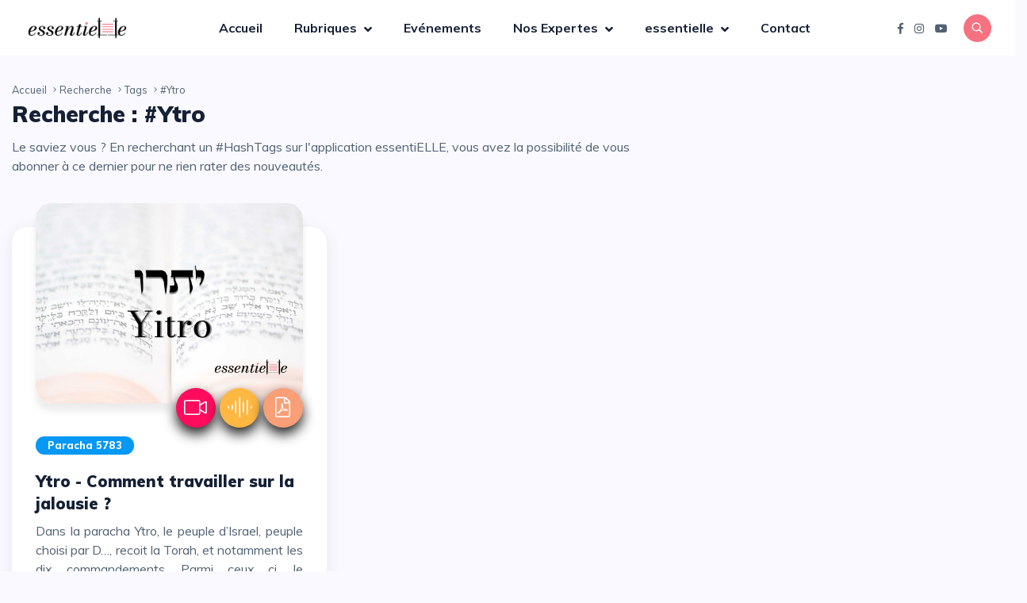

--- FILE ---
content_type: text/html; charset=UTF-8
request_url: https://essentielle.app/fr/recherche/tags/Ytro
body_size: 6546
content:
<!doctype html>
<html lang="fr">

<head>
	<!-- Meta -->
	<meta charset="UTF-8">
	<meta name="viewport" content="width=device-width, initial-scale=1.0">
	<meta http-equiv="X-UA-Compatible" content="ie=edge">

	<!-- favicon -->
	<link rel="icon" href="/themes/essentielle/assets/img/burger.png" type="image/png" />

	<!-- nuts plugin metaindex search -->
<!-- Title -->
<title>Articles des experts essentielle pour votre recherche #Ytro | essentielle.app à l'initiative de Mariacha Drai.</title>

<meta name="description" content="Page de résultats sur essentielle.app par Mariacha Drai pour la recherche #Ytro">
<meta name="keywords" content="Ytro, Torah, judaïsme, juif, vie juive, femme , féminin, cours, MariachaDrai, paracha, développement personnel, éducation">
<meta property="og:url"				content="https://essentielle.app/fr/recherche/tags/Ytro" />
<meta property="og:type"			   content="article" />
<meta property="og:title"			  content="Résultats de recherche sur essentielle.app pour la recherche #Ytro" />
<meta property="og:article:author" content="Moteur de recherche pour essentielle.app">
<meta property="og:description"		content="Page de résultats sur essentielle.app par Mariacha Drai pour la recherche #Ytro" />
<meta property="og:image"			  content="https://essentielle.app/library/media/images/user/image_app/logopage.png" />
<meta property="og:article:published_time" content="2026-01-28 02:15:10">

<script type='text/javascript' src='https://platform-api.sharethis.com/js/sharethis.js#property=613b5b12feb2560019eec60f&product=sop' async='async'></script>
<!-- /nuts plugin metaindex search -->


	<!-- Font Google -->
	<link href="https://fonts.googleapis.com/css?family=Muli:300,400,500,600,700,800,900&display=swap" rel="stylesheet">

	<script src="/themes/essentielle/assets/js/jquery-3.5.0.min.js"></script>
	<!-- Global site tag (gtag.js) - Google Analytics -->
	<script async src="https://www.googletagmanager.com/gtag/js?id=G-8S5QC7BWQH"></script>
	<script>
		window.dataLayer = window.dataLayer || [];
		function gtag(){dataLayer.push(arguments);}
		gtag('js', new Date());

		gtag('config', 'G-8S5QC7BWQH');
	</script>

	<!-- Font awesome-->
	<script src="https://kit.fontawesome.com/cf064b6d04.js" crossorigin="anonymous"></script>
	<!-- CSS Plugins -->
	<link rel="stylesheet" href="/themes/essentielle/assets/css/all.css">
	<link rel="stylesheet" href="/themes/essentielle/assets/css/elegant-font-icons.css">
	<link rel="stylesheet" href="/themes/essentielle/assets/css/bootstrap.min.css">
	<link rel="stylesheet" href="/themes/essentielle/assets/css/owl.carousel.css">

	<!-- main style -->
	<link rel="stylesheet" href="/themes/essentielle/assets/css/style.css?time=742">
	<link rel="stylesheet" href="/themes/essentielle/assets/css/custom.css">
</head>

<body>


	<!-- Navigation-->
	<nav class="navbar navbar-expand-lg fixed-top">
		<div class="container-fluid">
			<!--logo-->
			<div class="logo">
				<a href="/">
					<img src="/library/media/images/user/site-essentielle/logo-essentielle.png?time=547855" alt="essentiELLE.app à l'initiative de Mariacha Drai." class="logo-dark">
				</a>
			</div><!--/-->

			<!--navbar-collapse-->
<div class="collapse navbar-collapse" id="main_nav">
	<ul class="navbar-nav ml-auto mr-auto">
		<li class="nav-item dropdown">
			<a class="nav-link" href="/"> Accueil </a>
		</li>

		<li class="nav-item dropdown">
			<a class="nav-link  dropdown-toggle" href="#" data-toggle="dropdown"> Rubriques </a>
			<!-- nuts plugin rubrique menu -->

	<ul class="dropdown-menu fade-up">
	
		<li><a class="dropdown-item" href="/fr/rubriques-essentielle/Paracha-5786-22/"> Paracha 5786</a></li>
		<li><a class="dropdown-item" href="/fr/rubriques-essentielle/Paracha-5785-21/"> Paracha 5785</a></li>
		<li><a class="dropdown-item" href="/fr/rubriques-essentielle/Paracha-5784-20/"> Paracha 5784</a></li>
		<li><a class="dropdown-item" href="/fr/rubriques-essentielle/Paracha-5783-19/"> Paracha 5783</a></li>
		<li><a class="dropdown-item" href="/fr/rubriques-essentielle/Paracha-5782-14/"> Paracha 5782</a></li>
		<li><a class="dropdown-item" href="/fr/rubriques-essentielle/Paracha-5781-10/"> Paracha 5781</a></li>
		<li><a class="dropdown-item" href="/fr/rubriques-essentielle/Une-idée-une-minute-18/"> Une idée, une minute</a></li>
		<li><a class="dropdown-item" href="/fr/rubriques-essentielle/Fêtes-11/"> Fêtes</a></li>
		<li><a class="dropdown-item" href="/fr/rubriques-essentielle/Cuisine-et-saveurs-12/"> Cuisine et saveurs</a></li>
		<li><a class="dropdown-item" href="/fr/rubriques-essentielle/Développement-Personnel--9/"> Développement Personnel </a></li>
		<li><a class="dropdown-item" href="/fr/rubriques-essentielle/Bons-plans-3/"> Bons plans</a></li>
		<li><a class="dropdown-item" href="/fr/rubriques-essentielle/La-rencontre-4/"> La rencontre</a></li>
		<li><a class="dropdown-item" href="/fr/rubriques-essentielle/Le-couple-6/"> Le couple</a></li>
		<li><a class="dropdown-item" href="/fr/rubriques-essentielle/Santé-de-la-femme-17/"> Santé de la femme</a></li>
		<li><a class="dropdown-item" href="/fr/rubriques-essentielle/Éducation-7/"> Éducation</a></li>
		<li><a class="dropdown-item" href="/fr/rubriques-essentielle/Futures-mariées--8/"> Futures mariées </a></li>
		<li><a class="dropdown-item" href="/fr/rubriques-essentielle/Vos-questions-16/"> Vos questions</a></li>
</ul>
<!-- /nuts plugin rubrique menu -->

		</li>
		<li class="nav-item">
			<a class="nav-link" href="/fr/les-evenements-essentielle/"> Evénements </a>
		</li>
		<li class="nav-item dropdown">
			<a class="nav-link  dropdown-toggle" href="#" data-toggle="dropdown"> Nos Expertes </a>
			<!-- nuts plugin biographies menu -->

	<ul class="dropdown-menu fade-up">
		
			<li><a class="dropdown-item" href="/fr/les-expertes-essentielle/Priscilia-Benmoussa-29/"> Priscilia Benmoussa</a></li>
			<li><a class="dropdown-item" href="/fr/les-expertes-essentielle/Déborah-Lehrer--30/"> Déborah Lehrer </a></li>
			<li><a class="dropdown-item" href="/fr/les-expertes-essentielle/Orilia-Korchia-31/"> Orilia Korchia</a></li>
			<li><a class="dropdown-item" href="/fr/les-expertes-essentielle/-Bella-Schwarz-32/">  Bella Schwarz</a></li>
			<li><a class="dropdown-item" href="/fr/les-expertes-essentielle/Mariacha-Drai-1/"> Mariacha Drai</a></li>
			<li><a class="dropdown-item" href="/fr/les-expertes-essentielle/Miriam-Peretz-28/"> Miriam Peretz</a></li>
			<li><a class="dropdown-item" href="/fr/les-expertes-essentielle/Sarah-Lévy--27/"> Sarah Lévy </a></li>
			<li><a class="dropdown-item" href="/fr/les-expertes-essentielle/Hava-4/"> Hava</a></li>
			<li><a class="dropdown-item" href="/fr/les-expertes-essentielle/Laureen-Behar-10/"> Laureen Behar</a></li>
			<li><a class="dropdown-item" href="/fr/les-expertes-essentielle/essentielle-12/"> essentielle</a></li>
			<li><a class="dropdown-item" href="/fr/les-expertes-essentielle/Ayala-Cohen-14/"> Ayala Cohen</a></li>
			<li><a class="dropdown-item" href="/fr/les-expertes-essentielle/Myriam-B.-15/"> Myriam B.</a></li>
			<li><a class="dropdown-item" href="/fr/les-expertes-essentielle/Jennyfer-Cohen---Arazi--16/"> Jennyfer Cohen - Arazi </a></li>
			<li><a class="dropdown-item" href="/fr/les-expertes-essentielle/Keren-Gozlan-17/"> Keren Gozlan</a></li>
			<li><a class="dropdown-item" href="/fr/les-expertes-essentielle/Yael-Chocron-19/"> Yael Chocron</a></li>
			<li><a class="dropdown-item" href="/fr/les-expertes-essentielle/Myriam-Bensimon-20/"> Myriam Bensimon</a></li>
			<li><a class="dropdown-item" href="/fr/les-expertes-essentielle/Chaya-Ghebali-21/"> Chaya Ghebali</a></li>
			<li><a class="dropdown-item" href="/fr/les-expertes-essentielle/Valerie-Halfon-22/"> Valerie Halfon</a></li>
			<li><a class="dropdown-item" href="/fr/les-expertes-essentielle/Esther-Sitbon-23/"> Esther Sitbon</a></li>
			<li><a class="dropdown-item" href="/fr/les-expertes-essentielle/Carole-Taillandier-Chouraqui-24/"> Carole Taillandier Chouraqui</a></li>
			<li><a class="dropdown-item" href="/fr/les-expertes-essentielle/Yaël-Cohen-25/"> Yaël Cohen</a></li>
			<li><a class="dropdown-item" href="/fr/les-expertes-essentielle/NicoleYam-Lasry-26/"> NicoleYam Lasry</a></li>
	</ul>
<!-- /nuts plugin biographies menu -->

		</li>
		<li class="nav-item dropdown">
			<a class="nav-link  dropdown-toggle" href="#" data-toggle="dropdown"> essentielle </a>
			<!-- nuts plugin articles_news_essentielle menu -->

	<ul class="dropdown-menu fade-up">
	
		<li><a class="dropdown-item" href="/fr/association-essentielle/L'association-1.html"> L'association</a></li>
		<li><a class="dropdown-item" href="/fr/association-essentielle/Nous-soutenir-2.html"> Nous soutenir</a></li>
		<li><a class="dropdown-item" href="/fr/association-essentielle/Conditions-générales-de-services-essentielle.app-3.html"> Conditions générales de services essentielle.app</a></li>
		<li><a class="dropdown-item" href="/fr/association-essentielle/Protection-des-données-4.html"> Protection des données</a></li>
</ul>
<!-- /nuts plugin articles_news_essentielle menu -->

		</li>
		<li class="nav-item">
			<a class="nav-link" href="https://essentielle.app/fr/4-contacter-l-association-essentielle.html"> Contact </a>
		</li>

	</ul>
</div><!--/-->
			
			<!--navbar-right-->
			<div class="navbar-right ml-auto">
				<div class="social-icones">
					<ul class="list-inline">
						<li>
							<a href="https://www.facebook.com/bohikala">
								<i class="fab fa-facebook-f"></i>
							</a>
						</li>
						<li>
							<a href="https://www.instagram.com/mariacha_drai/?hl=fr">
								<i class="fab fa-instagram"></i>
							</a>
						</li>
						<li>
							<a href="https://www.youtube.com/channel/UC9APf541L67YI7Hf9WjjJrw">
								<i class="fab fa-youtube"></i>
							</a>
						</li>
					</ul>
				</div>
			   
				<div class="search-icon">
					<i class="icon_search"></i>
				</div>

				<button class="navbar-toggler" type="button" data-toggle="collapse" data-target="#main_nav" aria-expanded="false" aria-label="Toggle navigation">
					<span class="navbar-toggler-icon"></span>
				</button>
			</div>
		</div>
	</nav>
	<!--/-->


						<!--Post-1-->
						<!-- nuts plugin searchengine -->
<!--category-->
<section class="categorie-section">
	<div class="container-fluid">
		<div class="row">
			<div class="col-lg-8">

				
					<div class="categorie-title">
						<small>
							<a href="/">Accueil</a>
							<span class="arrow_carrot-right"></span>Recherche
							<span class="arrow_carrot-right"></span>Tags
							<span class="arrow_carrot-right"></span>#Ytro
						</small>
						<h3>Recherche :  #Ytro</h3>
						<p> Le saviez vous ? En recherchant un #HashTags sur l'application essentiELLE, vous avez la possibilité de vous abonner à ce dernier pour ne rien rater des nouveautés.</p>
					</div>
				

				
				
				
			</div>
		</div>
	</div>
</section>


<section class="blog-grid">
	<div class="container-fluid">
		<div class="row">
			<div class="col-lg-12 mt-30">
				<div class="row">

							
								<div class="col-lg-4 col-md-6">
									<div class="post-card">
										<div class="post-card-image">
											<a href="/fr/fiche-article/article-275/Ytro-Comment-travailler-sur-la-jalousie--par-Mariacha-Drai.html" alt="/fr/fiche-article/article-275/Ytro-Comment-travailler-sur-la-jalousie--par-Mariacha-Drai.html">
												<img src="https://essentielle.app/library/media/images/user/images_articles/Parachiots/version6/17yitro83.jpg" alt="Ytro - Comment travailler sur la jalousie ?  par Mariacha Drai">
											</a>
										</div>
										<div class="post-card-content">
											<div class="container-btn-card">

												<a href="/fr/article-essentielle/video-275/Ytro-Comment-travailler-sur-la-jalousie--par-Mariacha-Drai.html"><div class="post-card-button-action btn-video shadow"><i class="fal fa-video"></i></div></a>
												<a href="/fr/article-essentielle/audio-275/Ytro-Comment-travailler-sur-la-jalousie--par-Mariacha-Drai.html"><div class="post-card-button-action btn-audio shadow"><i class="fal fa-waveform"></i></div></a>
												<a href="https://essentielle.app/library/media/other/Livre2Chemot/17Yitro/5783_Ytro_NLivret.pdf"  target="_blank"><div class="post-card-button-action btn-livret shadow"><i class="fal fa-file-pdf"></i></div></a>
												

											</div>

											<a href="/fr/rubriques-essentielle/Paracha-5783-19/" class="categorie" style="background-color:#0598F5;"> Paracha 5783</a>
											<h5>
												<a href="/fr/fiche-article/article-275/Ytro-Comment-travailler-sur-la-jalousie--par-Mariacha-Drai.html" title ="Accéder au cours Ytro - Comment travailler sur la jalousie ? ">Ytro - Comment travailler sur la jalousie ? </a>
											</h5>
											<p></p><p style="text-align: justify;">Dans la paracha Ytro, le peuple d’Israel, peuple choisi par D…, recoit la Torah, et notamment les dix commandements. Parmi ceux ci, le commandement de ne pas jalouser.</p><p style="text-align: justify;">Ce commandement nous enjoint de prendre conscience de notre talent, afin de nous permettre d’assurer le rôle qu’Hachem a défini pour nous.</p><p></p>
											<div class="post-card-info">
												<div class="row">
													<div class="col-12 post-card-info-HashTags  mb-10">
														<a href='/fr/recherche/tags/Ytro'>#Ytro</a> &nbsp;<a href='/fr/recherche/tags/Jalousie'>#Jalousie</a> &nbsp;<a href='/fr/recherche/tags/DeveloppementPersonnel'>#DeveloppementPersonnel</a> &nbsp;<a href='/fr/recherche/tags/Torah'>#Torah</a> &nbsp;<a href='/fr/recherche/tags/Mitsvots'>#Mitsvots</a> &nbsp;
													</div>
												</div>
												<ul class="list-inline">
													<li>
														<a href="/fr/les-expertes-essentielle/Mariacha-Drai-1/">
															<img src="https://essentielle.app/library/media/images/user/experts/v3/Miniature_Mariacha_V10.jpg" class="expertminiature" alt="">
														</a>
													</li>
													<li>
														<a href="/fr/les-expertes-essentielle/Mariacha-Drai-1/" class="expertname">Mariacha Drai</a>
													</li>
													<li class="dot"></li>
													<li>07 Fév. 2023</li>
													<li class="dot"></li>
													<li>1h15</li>
												</ul>
											</div>
											

										</div>

									</div>

								</div>



					</div>

					</div>
					</div>
			</div>
</section><!--/-->




<!-- Fin articles à la une-->
<!-- /nuts plugin searchengine -->



	<!-- nuts plugin _newsletter -->
<!--newslettre-->
<section class="newslettre">
	<div id="nuts_newsletter">

		<div class="toast fade" role="alert" aria-live="assertive" aria-atomic="true">
			<div class="toast-header">
				<strong class="mr-auto">essentielle</strong>
				<small>à l'instant</small>
				<button type="button" class="ml-2 mb-1 close" data-dismiss="toast" aria-label="Close">
					<span aria-hidden="true">&times;</span>
				</button>
			</div>
			<div class="toast-body">
				<div class="nuts_newsletter_error" style="display:none;">Votre adresse email est incorrecte, merci de saisir une adresse email valide.</div>
				<div class="nuts_newsletter_error" style="display:none;">Votre adresse email est incorrecte, merci de saisir une adresse email valide.</div>
				<div class="nuts_newsletter_error" style="display:none;">Votre adresse email est incorrecte, merci de saisir une adresse email valide.</div>
				<div class="nuts_newsletter_ok" style="display:none;">Votre adresse email a bien été ajoutée</div>
			</div>
		</div>




		<div class="container-fluid">
			<div class="newslettre-width text-center">
				<div class="newslettre-info">
					<h5>Inscrivez-vous à notre Newsletter</h5>
					<p> Inscrivez-vous gratuitement pour être tenus informés des nouveaux articles d'essentielle. </p>
				</div>
				<form  id="newsletterInscription" class="newslettre-form" onsubmit="return false;">
					<div class="form-flex">
						<div class="form-group">
							<input type="email" class="form-control"  name="nEmail" id="nEmail" placeholder="Votre adresse e-mail" required="required">
						</div>
						<button class="submit-btn" type="submit" id="NutsButtonOk">Inscription</button>
					</div>
					<input type="hidden" name="Language" id="Language" value="fr" />
					<input type="hidden" name="MailingListID" id="MailingListID" value="1" />
				</form>
				<div class="social-icones">
					<ul class="list-inline">
						<li>
							<a href="https://www.facebook.com/bohikala">
								<i class="fab fa-facebook-f"></i>Facebook</a>
						</li>
						<li>
							<a href="https://www.instagram.com/mariacha_drai/?hl=fr">
								<i class="fab fa-instagram"></i>Instagram </a>
						</li>
						<li>
							<a href="https://www.youtube.com/channel/UC9APf541L67YI7Hf9WjjJrw">
								<i class="fab fa-youtube"></i>Youtube</a>
						</li>
					</ul>
				</div>
			</div>
		</div>
	</div>
</section>

<script type="text/javascript">



	$('#nuts_newsletter #nEmail').keypress(function(e){
		if(e.which == 13)
			$('#nuts_newsletter #NutsButtonOk').click();
	});

	$('#nuts_newsletter #NutsButtonOk').click(function(){

		if($('#nEmail').val() == $('#nEmail').attr('placeholder'))
			$('#nEmail').val("");

		//$(this).val(' ... ');
		//$(this).attr('disabled', true);
		$.post("/plugins/_newsletter/www/newsletter.php", {'action':'suscribe', 'Email': $('#nuts_newsletter #nEmail').val(), 'Language': $('#nuts_newsletter #Language').val(), 'MailingListID': $('#nuts_newsletter #MailingListID').val()}, function(data){

			if(data != 'ok')
			{

				//$("#nuts_newsletter .nuts_newsletter_error").show();
				index = parseInt(data);
				index = index * -1;
				//
				 index = index - 1;
				 $("#nuts_newsletter .nuts_newsletter_error").eq(index).slideDown('fast');
				$('.toast').toast({animation:true, delay:5000});
				$('.toast').toast('show');


			}
			else
			{

				$("#nuts_newsletter .nuts_newsletter_error").hide();
				$('.nuts_newsletter_ok').show();
				$('.toast').toast({animation:true, delay:5000}, 'show');
				$('.toast').toast('show');
				$('#nuts_newsletter #nEmail').val('');
			}

		});

	});
</script>
<!-- /nuts plugin _newsletter -->


	<!--footer-->
<footer class="footer">
	<div class="container-fluid">
		<div class="row mb-20 mt-10 text-center ">
			<div class="col-6 text-center mt-10">
				<a href="https://apps.apple.com/fr/app/essentielle/id1580960850"><img src="/themes/essentielle/assets/img/appstore.png" class="img-store"></a>
			</div>
			<div class="col-6 text-center mt-10">
				<a href="https://play.google.com/store/apps/details?id=com.lyam.essentielle&hl=fr&gl=FR" target="_blank"><img src="/themes/essentielle/assets/img/google-play.png" class="img-store"></a>
			</div>
		</div>
		<div class="row mb-30 text-center ">
			<div class="col-md-4 col-sm-12">
				<!-- nuts plugin rubrique footer -->
<h5 class="footerstyleHead">Les rubriques essentielle</h5>

	<ul class="footer">
	
		<li><a class="footerLink" href="/fr/rubriques-essentielle/Paracha-5786-22/"> Paracha 5786</a></li>
		<li><a class="footerLink" href="/fr/rubriques-essentielle/Paracha-5785-21/"> Paracha 5785</a></li>
		<li><a class="footerLink" href="/fr/rubriques-essentielle/Paracha-5784-20/"> Paracha 5784</a></li>
		<li><a class="footerLink" href="/fr/rubriques-essentielle/Paracha-5783-19/"> Paracha 5783</a></li>
		<li><a class="footerLink" href="/fr/rubriques-essentielle/Paracha-5782-14/"> Paracha 5782</a></li>
		<li><a class="footerLink" href="/fr/rubriques-essentielle/Paracha-5781-10/"> Paracha 5781</a></li>
		<li><a class="footerLink" href="/fr/rubriques-essentielle/Une-idée-une-minute-18/"> Une idée, une minute</a></li>
		<li><a class="footerLink" href="/fr/rubriques-essentielle/Fêtes-11/"> Fêtes</a></li>
		<li><a class="footerLink" href="/fr/rubriques-essentielle/Cuisine-et-saveurs-12/"> Cuisine et saveurs</a></li>
		<li><a class="footerLink" href="/fr/rubriques-essentielle/Développement-Personnel--9/"> Développement Personnel </a></li>
		<li><a class="footerLink" href="/fr/rubriques-essentielle/Bons-plans-3/"> Bons plans</a></li>
		<li><a class="footerLink" href="/fr/rubriques-essentielle/La-rencontre-4/"> La rencontre</a></li>
		<li><a class="footerLink" href="/fr/rubriques-essentielle/Le-couple-6/"> Le couple</a></li>
		<li><a class="footerLink" href="/fr/rubriques-essentielle/Santé-de-la-femme-17/"> Santé de la femme</a></li>
		<li><a class="footerLink" href="/fr/rubriques-essentielle/Éducation-7/"> Éducation</a></li>
		<li><a class="footerLink" href="/fr/rubriques-essentielle/Futures-mariées--8/"> Futures mariées </a></li>
		<li><a class="footerLink" href="/fr/rubriques-essentielle/Vos-questions-16/"> Vos questions</a></li>
</ul>
<!-- /nuts plugin rubrique footer -->

			</div>
			<div class="col-md-4 col-sm-12">
				<!-- nuts plugin biographies footer -->
<h5 class="footerstyleHead">Les expertes essentielle</h5>

	<ul class="footer">
		
			<li><a class="footerLink" href="/fr/les-expertes-essentielle/Priscilia-Benmoussa-29/"> Priscilia Benmoussa</a></li>
			<li><a class="footerLink" href="/fr/les-expertes-essentielle/Déborah-Lehrer--30/"> Déborah Lehrer </a></li>
			<li><a class="footerLink" href="/fr/les-expertes-essentielle/Orilia-Korchia-31/"> Orilia Korchia</a></li>
			<li><a class="footerLink" href="/fr/les-expertes-essentielle/-Bella-Schwarz-32/">  Bella Schwarz</a></li>
			<li><a class="footerLink" href="/fr/les-expertes-essentielle/Mariacha-Drai-1/"> Mariacha Drai</a></li>
			<li><a class="footerLink" href="/fr/les-expertes-essentielle/Miriam-Peretz-28/"> Miriam Peretz</a></li>
			<li><a class="footerLink" href="/fr/les-expertes-essentielle/Sarah-Lévy--27/"> Sarah Lévy </a></li>
			<li><a class="footerLink" href="/fr/les-expertes-essentielle/Hava-4/"> Hava</a></li>
			<li><a class="footerLink" href="/fr/les-expertes-essentielle/Laureen-Behar-10/"> Laureen Behar</a></li>
			<li><a class="footerLink" href="/fr/les-expertes-essentielle/essentielle-12/"> essentielle</a></li>
			<li><a class="footerLink" href="/fr/les-expertes-essentielle/Ayala-Cohen-14/"> Ayala Cohen</a></li>
			<li><a class="footerLink" href="/fr/les-expertes-essentielle/Myriam-B.-15/"> Myriam B.</a></li>
			<li><a class="footerLink" href="/fr/les-expertes-essentielle/Jennyfer-Cohen---Arazi--16/"> Jennyfer Cohen - Arazi </a></li>
			<li><a class="footerLink" href="/fr/les-expertes-essentielle/Keren-Gozlan-17/"> Keren Gozlan</a></li>
			<li><a class="footerLink" href="/fr/les-expertes-essentielle/Yael-Chocron-19/"> Yael Chocron</a></li>
			<li><a class="footerLink" href="/fr/les-expertes-essentielle/Myriam-Bensimon-20/"> Myriam Bensimon</a></li>
			<li><a class="footerLink" href="/fr/les-expertes-essentielle/Chaya-Ghebali-21/"> Chaya Ghebali</a></li>
			<li><a class="footerLink" href="/fr/les-expertes-essentielle/Valerie-Halfon-22/"> Valerie Halfon</a></li>
			<li><a class="footerLink" href="/fr/les-expertes-essentielle/Esther-Sitbon-23/"> Esther Sitbon</a></li>
			<li><a class="footerLink" href="/fr/les-expertes-essentielle/Carole-Taillandier-Chouraqui-24/"> Carole Taillandier Chouraqui</a></li>
			<li><a class="footerLink" href="/fr/les-expertes-essentielle/Yaël-Cohen-25/"> Yaël Cohen</a></li>
			<li><a class="footerLink" href="/fr/les-expertes-essentielle/NicoleYam-Lasry-26/"> NicoleYam Lasry</a></li>
	</ul>
<!-- /nuts plugin biographies footer -->

			</div>
			<div class="col-md-4 col-sm-12">
				<h5 class="footerstyleHead">L'association essentielle</h5>
				<!-- nuts plugin articles_news_essentielle footer -->

	<ul class="footer">
		
			<li><a class="footerLink" href="/fr/association-essentielle/L'association-1.html"> L'association</a></li>
			<li><a class="footerLink" href="/fr/association-essentielle/Nous-soutenir-2.html"> Nous soutenir</a></li>
			<li><a class="footerLink" href="/fr/association-essentielle/Conditions-générales-de-services-essentielle.app-3.html"> Conditions générales de services essentielle.app</a></li>
			<li><a class="footerLink" href="/fr/association-essentielle/Protection-des-données-4.html"> Protection des données</a></li>
		<li><a class="footerLink" href="https://essentielle.app/fr/4-contacter-l-association-essentielle.html"> Contacter essentielle</a></li>
	</ul>

<!-- /nuts plugin articles_news_essentielle footer -->

			</div>


		</div>

	</div>
	<div class="row">
		<div class="col-lg-12">
			<div class="copyright">
				<p>©Copyright 2026  <a href="#">essentielle.app</a>, Tous droits réservés.</p>
			</div>
			<div class="back">
				<a href="#" class="back-top">
					<i class="arrow_up"></i>
				</a>
			</div>
		</div>
	</div>

</footer>

<!--Search-form-->
<div class="search">
	<div class="container-fluid">
		<div class="search-width  text-center">
			<button type="button" class="close">
				<i class="icon_close"></i>
			</button>
			<form class="search-form" action="/fr/recherche/contenu/" method="get">
				<input type="search" value="" name="query" id="query" placeholder="Que recherchez vous ?">
				<button type="submit" class="search-btn">Recherche</button>
			</form>
		</div>
	</div>
</div>
<!--/-->

<div class="modal" id="myModal" tabindex="-1" style="border-radius: 20px;">
	<div class="modal-dialog" style="border-radius: 20px; padding:1.2rem;">
		<div class="modal-content" style="border-radius: 20px;">
			<div class="modal-header">
				<h5 class="modal-title">Bienvenue !</h5>
				<button type="button" class="close" data-dismiss="modal" aria-label="Close">
					<span aria-hidden="true">&times;</span>
				</button>
			</div>
			<div class="modal-body">
				<p>Nous tenions à partager avec vous une magnifique nouvelle !</p>
				<p>L'application essentiELLE est enfin disponible sur vos stores.</p>
				<div class="row mb-20 mt-10 text-center ">
					<div class="col-6 text-center mt-10">
						<a href="https://apps.apple.com/fr/app/essentielle/id1580960850"><img src="/themes/essentielle/assets/img/appstore.png" class="responsive" alt="Télécharger essentielle sur l'AppStore de Apple"></a>
					</div>
					<div class="col-6 text-center mt-10">
						<a href="https://play.google.com/store/apps/details?id=com.lyam.essentielle&hl=fr&gl=FR" target="_blank"><img src="/themes/essentielle/assets/img/google-play.png" class="responsive" alt="Télécharger essentielle sur le PlayStore Google Android"></a>
					</div>
				</div>

				<p>
					100% gratuite nous l'avons imaginé pour vous ! <br />
					Retrouvez l'ensemble des contenus, les archives des cours, commentez et likez vos articles préférés, posez vos questions aux expertes, et profitez de toutes les fonctionnalités utiles comme la reprise de votre écoute, l'ajout à votre agenda des événements, ou encore la possibilité d'imprimer votre livret hebdomadaire.
				</p>
				<p>
					&nbsp;
				</p>
				<p>
					Au plaisir de vous retrouver très vite sur notre application.
				</p>
				<p class="text-right font-weight-bold">
					L'équipe essentiELLE
				</p>
			</div>
		</div>
	</div>
</div>

<!-- jQuery first, then Popper.js, then Bootstrap JS -->

<script src="/themes/essentielle/assets/js/popper.min.js"></script>
<script src="/themes/essentielle/assets/js/bootstrap.min.js"></script>

<!-- JS Plugins  -->
<script>
	$(function () {
		$('[data-toggle="tooltip"]').tooltip();

		$('a[data-toggle="tooltip"]').tooltip({
			animated: 'fade',
			placement: 'bottom',
			trigger: 'click'
		});
	})

	$(document).ready(function () {
		if (Cookies.get('infoapp') != '28') {
			//show popup depending on url
			$('#myModal').modal('show');

			Cookies.set('infoapp', '5', { expires: 1});
		}

	});

	function setCookie() {
		Cookies.set('infoapp', '5', {expires: 1})
		return false;
	}

</script>

<script src="/themes/essentielle/assets/js/ajax-contact.js"></script>
<script src="/themes/essentielle/assets/js/owl.carousel.min.js"></script>

<!-- JS main  -->
<script src="/themes/essentielle/assets/js/main.js"></script>


</body>

</html>

--- FILE ---
content_type: text/css
request_url: https://essentielle.app/themes/essentielle/assets/css/style.css?time=742
body_size: 8090
content:
/* -----------------------------------------------
				CSS Styles 
--------------------------------------------------

    Template Name: essentiELLE.app - Bienvenue sur le site de essentiELLE à l'initiative de Mariacha Drai
    
--------------------------------------------------

Table of Content

    - Global
    - Helpers
    - Section
    - Navigation
    - Layouts
    - Widget
    - Post-card
    - Post-single
    - Categorie
    - Hero
    - About
    - Contact 
    - Footer
	- Preloader 
    - Responsive
    - Dark
    - RTL
 

----------------------------------- */
/* -----------------------------------
		 Global
----------------------------------- */

#the-canvas {
  border: 1px solid black;
  direction: ltr;
  max-width: 100%;
}

* {
  margin: 0;
  padding: 0;
  font-family: inherit;
  outline: none !important;
  list-style: none !important;
}

*:after,
*:before {
  -webkit-box-sizing: border-box;
          box-sizing: border-box;
  padding: 0;
  margin: 0;
}

html {
  scroll-behavior: smooth;
}

body {
  font-family: "Muli", sans-serif;
  font-size: 16px;
  background-color: #F9F9FF;
  color: #506172;
  font-weight: 400;
  position: relative;
}

h1, h2, h3, h4, h5, h6 {
  font-family: "Muli", sans-serif;
  font-weight: 900;
  line-height: 1.4;
  color: #152035;
  margin: 0;
}

h1 {
  /*font-size: 40px;*/
  font-size: 32px;
}

h2 {
  font-size: 36px;
}

h3 {
  font-size: 28px;
}

h4 {
  font-size: 24px;
}

h5 {
  font-size: 20px;
}

h6 {
  font-size: 16px;
}

p{
  margin-bottom: 0.3rem !important;
}
p:first-letter,
h5:first-letter {
  text-transform: capitalize;
}

a {
  text-decoration: none;
  color: inherit;
}

a:hover, a:focus {
  text-decoration: none;
}

img {
  max-width: 100%;
  height: auto;
}

ul {
  margin-bottom: 0;
}

.list-inline li {
  display: inline-block;
}

.max-width-400 {
  width: 400px;
}

.inner-width {
  /*width: 600px;*/
  margin: auto;
}

.card {
  background-color: transparent;
  border: 0px;
}

.form-control:focus {
  outline: none !important;
  border-color: inherit;
  -webkit-box-shadow: none;
  box-shadow: none;
}

.container-fluid {
  max-width: 1280px;
}

/* ------------------------------
		 Helpers
------------------------------ */
.sign {
  width: 500px;
  margin: auto;
  display: block;
  position: relative;
  -webkit-transition: all 0.9s ease-in-out;
  transition: all 0.9s ease-in-out;
}

.sign-form .btn-custom {
  width: 100%;
  text-align: center;
  margin-bottom: 8px;
  -webkit-box-pack: center;
      -ms-flex-pack: center;
          justify-content: center;
}

.sign-form .sign-controls {
  margin: 20px 0px;
  display: -webkit-box;
  display: -ms-flexbox;
  display: flex;
  -webkit-box-align: center;
      -ms-flex-align: center;
          align-items: center;
  font-size: 14px;
}

.sign-form .sign-controls .btn-link {
  color: #506172;
  font-weight: 400;
}

.sign-form .sign-controls .custom-control label {
  line-height: 23px;
}

.sign-form .btn-link {
  color: #152035;
  font-size: 14px;
  font-weight: 600;
}

.sign-form .btn-link:hover {
  color: #f67280 !important;
  text-decoration: none;
}

.sign-form p {
  font-size: 14px;
  margin-bottom: 0px !important;
}

.sign-form .custom-checkbox .custom-control-input:checked ~ .custom-control-label::before {
  background-color: #f67280;
  border-color: #f67280;
}

.sign-form .custom-checkbox .custom-control-input:checked ~ .custom-control-label::before:focus {
  outline: none;
}

.page404 {
  width: 600px;
  margin: auto;
}

.page404 .content {
  text-align: center;
}

.page404 .content h1 {
  font-size: 200px;
  color: #f67280;
  line-height: 1;
  margin-bottom: 30px;
}

.page404 .content h3 {
  margin-bottom: 10px;
}

.page404 .content p {
  margin-bottom: 30px;
}

.pagination {
  padding: 0px 0px 50px 0px;
}

.pagination ul {
  text-align: center;
  margin: auto;
}

.pagination ul li {
  width: 35px;
  height: 35px;
  border-radius: 50%;
  background-color: transparent;
  border: 1px solid #f67280;
  text-align: center;
  margin-right: 8px;
  line-height: 35px;
  -webkit-transition: all 0.7s ease-in-out;
  transition: all 0.7s ease-in-out;
}

.pagination ul li:last-child {
  margin-right: 0px;
}

.pagination ul li a {
  color: #f67280;
  font-weight: 700;
}

.pagination ul li a i {
  line-height: 35px;
}

.pagination ul li.active, .pagination ul li:hover {
  background-color: #f67280;
  -webkit-box-shadow: 0px 5px 20px 0px rgba(69, 67, 96, 0.1);
          box-shadow: 0px 5px 20px 0px rgba(69, 67, 96, 0.1);
}

.pagination ul li.active a, .pagination ul li:hover a {
  color: #ffffff;
}

.search {
  position: fixed;
  top: 0px;
  left: 0px;
  width: 100%;
  height: 100%;
  background-color: #F9F9FF;
  -webkit-transform: translate(0%, 100%) scale(0, 0);
          transform: translate(0%, 100%) scale(0, 0);
  opacity: 0;
  visibility: hidden;
  z-index: 999999;
  padding: 0px;
  display: -webkit-box;
  display: -ms-flexbox;
  display: flex;
  -webkit-box-align: center;
      -ms-flex-align: center;
          align-items: center;
  -webkit-transition: all 0.7s ease-in-out;
  transition: all 0.7s ease-in-out;
}

.search-width {
  max-width: 600px;
  margin: auto;
  position: relative;
}

.search.search-open {
  -webkit-transform: translate(0px, 0px) scale(1, 1);
          transform: translate(0px, 0px) scale(1, 1);
  opacity: 1;
  visibility: visible;
  overflow: hidden;
}

.search .close {
  position: fixed;
  top: 30px;
  right: 30px;
  color: #ffffff;
  background-color: #f67280;
  border: none;
  opacity: 1;
  visibility: visible;
  height: 35px;
  width: 35px;
  border-radius: 50%;
  cursor: pointer;
}

.search .close:hover {
  opacity: 1 !important;
  background-color: #f67280;
}

.search-form {
  text-align: center;
  position: absolute;
  top: 50%;
  left: 50%;
  border-radius: 40px;
  width: 100%;
  -webkit-transform: translate(-50%, -50%);
          transform: translate(-50%, -50%);
  display: -webkit-box;
  display: -ms-flexbox;
  display: flex;
  -webkit-box-pack: center;
      -ms-flex-pack: center;
          justify-content: center;
  -webkit-box-shadow: 0px 5px 20px 0px rgba(69, 67, 96, 0.1);
          box-shadow: 0px 5px 20px 0px rgba(69, 67, 96, 0.1);
}

.search-form input {
  font-size: 16px;
  width: 100%;
  height: 100%;
  position: relative;
  z-index: 2;
  background-color: #ffffff;
  color: inherit;
  border: 0px;
  font-weight: 600;
  border-radius: 40px 0px 0px 40px;
  padding: 15px 10px 15px 30px;
  z-index: 1;
  border: 1px solid #eee;
  -webkit-transition: all 0.7s ease-in-out;
  transition: all 0.7s ease-in-out;
}

.search-form .search-btn {
  background-color: #f67280;
  -webkit-box-shadow: none;
          box-shadow: none;
  border: 0px;
  cursor: pointer;
  border-radius: 0px 40px 40px 0px;
  width: 130px;
  font-weight: 700;
  color: #ffffff;
  text-transform: capitalize;
  -webkit-transition: all 0.5s ease-in-out;
  transition: all 0.5s ease-in-out;
}

.search-form .search-btn:hover {
  background-color: #f67280;
  color: #ffffff;
}

.newslettre {
  padding: 70px 0px 70px 0px;
  background-color: #ffffff;
}

.newslettre-width {
  width: 600px;
  margin: auto;
}

.newslettre-form {
  margin: auto;
  margin-bottom: 50px;
  width: 100%;
  -webkit-box-shadow: none;
          box-shadow: none;
  border-radius: 20px;
}

.newslettre-form .form-flex {
  display: -webkit-box;
  display: -ms-flexbox;
  display: flex;
  -webkit-box-align: center;
      -ms-flex-align: center;
          align-items: center;
  -webkit-box-pack: center;
      -ms-flex-pack: center;
          justify-content: center;
}

.newslettre-form .form-group {
  margin-bottom: -20px;
  width: 100%;
}

.newslettre-form .form-control {
  height: 45px;
  background-color: #F9F9FF;
  border: 0px;
  padding: 0px 20px;
  border-radius: 20px 0 0 20px;
  color: #506172;
  width: 100%;
  cursor: pointer;
  -webkit-transition: all 0.5s ease-in-out;
  transition: all 0.5s ease-in-out;
  border: 1px solid #eee;
}

.newslettre-form .form-control:hover {
  -webkit-box-shadow: none;
          box-shadow: none;
  -webkit-box-shadow: 0px 5px 20px 0px rgba(69, 67, 96, 0.1);
          box-shadow: 0px 5px 20px 0px rgba(69, 67, 96, 0.1);
  background-color: #ffffff;
  border: 1px solid #eee;
}

.newslettre-form .submit-btn {
  background-color: #f67280;
  width: 150px;
  height: 45px;
  border-radius: 0 20px 20px 0;
  color: #ffffff;
  font-weight: 700;
  margin-top: 0px;
  border: 1px solid #f67280;
  -webkit-transition: all 0.7s ease-in-out;
  transition: all 0.7s ease-in-out;
}

.newslettre-form .submit-btn:hover {
  background-color: #f67280;
  border: 1px solid #f67280;
}

.newslettre-info h5 {
  margin-bottom: 10px;
  color: #152035;
}

.newslettre-info p {
  margin-bottom: 30px;
  font-size: 14px;
  color: #506172;
}

.newslettre .social-icones li {
  margin-right: 20px;
  font-weight: 500;
}

.newslettre .social-icones li a {
  margin-right: 0px;
  color: #506172;
}

.newslettre .social-icones li a:hover {
  color: #f67280 !important;
}

.newslettre .social-icones li a:hover i {
  color: #f67280;
}

.newslettre .social-icones li a i {
  margin-right: 8px;
  color: #506172;
}

.newslettre .social-icones li:last-child {
  margin-right: 0px;
}

.btn-custom {
  cursor: pointer;
  display: -webkit-inline-box;
  display: -ms-inline-flexbox;
  display: inline-flex;
  -webkit-box-align: center;
      -ms-flex-align: center;
          align-items: center;
  position: relative;
  text-align: center;
  white-space: nowrap;
  vertical-align: middle;
  font-size: 16px;
  font-weight: 600;
  padding: 8px 22px;
  text-transform: capitalize;
  border-radius: 20px;
  background-color: #f67280;
  color: #ffffff;
  border: 0px;
  -webkit-transition: all 0.5s ease-in-out;
  transition: all 0.5s ease-in-out;
}

.btn-custom:hover, .btn-custom:focus {
  color: #ffffff;
  background-color: #f67280;
  outline: none;
  opacity: 0.8;
}

.link {
  background-color: #f67280;
  color: #ffffff !important;
  padding: 1px 10px;
  display: -webkit-inline-box;
  display: -ms-inline-flexbox;
  display: inline-flex;
  text-align: center;
  font-size: 13px;
  border-radius: 20px;
  font-weight: 700 !important;
  text-transform: capitalize;
  -webkit-transition: all 0.5s ease-in-out;
  transition: all 0.5s ease-in-out;
}

.link:hover {
  color: #ffffff;
  background-color: #152035;
}

.link .arrow_right {
  margin-top: 4px;
  margin-left: 5px;
}

.link .arrow_left,
.link .arrow_back {
  margin-top: 4px;
  margin-right: 5px;
}

.dot {
  width: 10px;
  height: 10px;
  background-color: #f67280;
  border-radius: 50%;
  display: block;
  margin: 2px 6px !important;
}

.social-icones li a {
  display: block;
  text-align: center;
  margin-right: 10px;
}

.social-icones li a i {
  font-size: 14px;
  color: #506172;
}

.social-icones li a i:hover {
  color: #f67280 !important;
}

.social-media a {
  width: 30px;
  height: 30px;
  border-radius: 50%;
  display: block;
  text-align: center;
  margin-right: 2px;
  -webkit-transition: all 0.5s ease-in-out;
  transition: all 0.5s ease-in-out;
}

.social-media a i {
  font-size: 13px;
  line-height: 30px;
  color: #ffffff;
}

.social-media a:hover {
  background-color: #F9F9FF;
}

.social-media a:hover i {
  color: #506172;
}

.color-facebook {
  background-color: #3b5998;
}

.color-instagram {
  background-color: #c32aa3;
}

.color-youtube {
  background-color: #e52d27;
}

.color-twitter {
  background-color: #1dcaff;
}

.color-dribbble {
  background-color: #ddd;
}

.color-pinterest {
  background-color: #bd081c;
}

/*margin-bottom*/
.mb-100 {
  margin-bottom: 100px;
}

.mb-90 {
  margin-bottom: 90px;
}

.mb-80 {
  margin-bottom: 80px;
}

.mb-70 {
  margin-bottom: 70px;
}

.mb-60 {
  margin-bottom: 60px;
}

.mb-50 {
  margin-bottom: 50px;
}

.mb-40 {
  margin-bottom: 40px;
}

.mb-30 {
  margin-bottom: 30px;
}

.mb-20 {
  margin-bottom: 20px;
}

.mb-10 {
  margin-bottom: 10px;
}

/*margin-top*/
.mt-100 {
  margin-top: 100px;
}

.mt-95 {
  margin-top: 95px;
}

.mt-90 {
  margin-top: 90px;
}

.mt-80 {
  margin-top: 80px;
}

.mt-70 {
  margin-top: 70px;
}

.mt-60 {
  margin-top: 60px;
}

.mt-50 {
  margin-top: 50px;
}

.mt-40 {
  margin-top: 40px;
}

.mt-30 {
  margin-top: 30px;
}

.mt-20 {
  margin-top: 20px;
}

.mt-10 {
  margin-top: 10px;
}

.mt--10 {
  margin-top: -10px;
}

.mt--20 {
  margin-top: -20px;
}

.pt-85 {
  padding-top: 85px !important;
}

.pt-80 {
  padding-top: 80px !important;
}

.pt-55 {
  padding-top: 55px !important;
}

.pt-50 {
  padding-top: 50px !important;
}

.pt-45 {
  padding-top: 45px !important;
}

/*slider switch */
.theme-switch {
  display: inline-block;
  height: 20px;
  position: relative;
  width: 40px;
}

.theme-switch-wrapper {
  display: -webkit-box;
  display: -ms-flexbox;
  display: flex;
  -webkit-box-align: center;
      -ms-flex-align: center;
          align-items: center;
  margin-right: 15px;
}

.theme-switch-wrapper label {
  margin-bottom: 0px !important;
}

.theme-switch input {
  display: none;
}

.slider {
  background-color: transparent;
  bottom: 0;
  cursor: pointer;
  left: 0;
  position: absolute;
  right: 0;
  top: 0;
  border: 1px solid #506172;
  -webkit-transition: all 0.4s ease-in-out;
  transition: all 0.4s ease-in-out;
}

.slider:before {
  position: absolute;
  content: "";
  left: 4px;
  top: auto;
  width: 12px;
  height: 12px;
  background-color: #506172;
  bottom: 3px;
  -webkit-transition: all 0.4s ease-in-out;
  transition: all 0.4s ease-in-out;
  border: 1px solid #506172;
}

.slider.round {
  border-radius: 34px;
}

.slider.round:before {
  border-radius: 50%;
}

input:checked + .slider {
  background-color: transparent;
  border: 1px solid #d9d9d9;
}

input:checked + .slider:before {
  -webkit-transform: translateX(18px);
          transform: translateX(18px);
  background-color: #d9d9d9;
}

/* ------------------------------
		 Section
------------------------------ */
.section {
  margin-top: 65px;
  background-color: #F9F9FF;
}

.section-title {
  margin-bottom: 30px;
  margin-top: 5px;
}

.section-title h5 {
  text-transform: capitalize;
  position: relative;
}

.section-title h5:after {
  background-color: #f67280;
  display: block;
  position: absolute;
  content: "";
  left: auto;
  top: -5px;
  width: 30px;
  height: 2px;
}

.section-title p {
  margin-bottom: 0;
}

/* -----------------------------------
		Navigation
----------------------------------- */
.navbar {
  background-color: #ffffff;
  padding: 15px 15px;
}

.navbar-scroll {
  -webkit-box-shadow: 0px 0px 15px rgba(0, 0, 0, 0.1);
          box-shadow: 0px 0px 15px rgba(0, 0, 0, 0.1);
  -webkit-transition: all 0.5s ease-in-out;
  transition: all 0.5s ease-in-out;
}

.navbar .logo img {
  max-height: 40px;
}

.navbar .logo-white {
  display: none;
}

.navbar .logo .display-none {
  display: none;
}

.navbar .logo .display-block {
  display: block;
}

.navbar .nav-item .nav-link {
  font-weight: 700;
  color: #152035;
  font-size: 16px;
  padding: 0px 40px 0px 0px;
  display: inline-block;
  -webkit-transition: all 0.5s ease-in-out;
  transition: all 0.5s ease-in-out;
  position: relative;
}

.navbar .nav-item .nav-link i {
  color: #f67280;
}

.navbar .nav-item .nav-link.active, .navbar .nav-item .nav-link:hover {
  color: #f67280 !important;
  background-color: transparent;
}

.navbar .nav-item:last-child .nav-link {
  padding-right: 0 !important;
}

.navbar .nav-item .dropdown-toggle::after {
  border: 0 none;
  line-height: normal;
  margin-left: 5px;
  vertical-align: middle;
  font-family: "Font Awesome 5 Free";
  content: "\f107";
  font-weight: 400;
}

.navbar .nav-item .dropdown-menu {
  border: 0px;
  padding: 20px;
  -webkit-box-shadow: 0px 5px 20px 0px rgba(69, 67, 96, 0.1);
          box-shadow: 0px 5px 20px 0px rgba(69, 67, 96, 0.1);
}

.navbar .nav-item .dropdown-menu .dropdown-item {
  color: #152035;
  padding: 0;
  margin-bottom: 15px;
  font-size: 14px;
  letter-spacing: 0.5px;
  font-weight: 700;
  text-transform: capitalize;
}

.navbar .nav-item .dropdown-menu .dropdown-item:hover, .navbar .nav-item .dropdown-menu .dropdown-item.active {
  background-color: transparent;
  color: #f67280 !important;
}

.navbar .nav-item .dropdown-menu li:last-child .dropdown-item {
  margin-bottom: 0;
}

.navbar .nav-item:hover .nav-link {
  color: #f67280;
}

.navbar-toggler {
  width: 30px;
  height: 40px;
  position: relative;
  margin: 0;
  padding: 0;
  margin-left: 15px;
  border: none;
}

.navbar-toggler span {
  position: absolute;
  top: 0;
  left: 0;
  bottom: 0;
  right: 0;
  width: 100%;
  height: 2px;
  margin: auto;
  -webkit-box-shadow: 0px -8px 0 0px #152035, 0px 8px 0 0px #152035;
          box-shadow: 0px -8px 0 0px #152035, 0px 8px 0 0px #152035;
  background: #152035;
}

.navbar-right {
  display: -webkit-box;
  display: -ms-flexbox;
  display: flex;
  -webkit-box-align: center;
      -ms-flex-align: center;
          align-items: center;
  margin-left: auto;
}

.navbar-right .social-icones {
  margin-right: 10px;
}

.navbar-right .search-icon {
  width: 35px;
  height: 35px;
  border-radius: 50%;
  background-color: #f67280;
  text-align: center;
  display: block;
  cursor: pointer;
  -webkit-transition: all 0.5s ease-in-out;
  transition: all 0.5s ease-in-out;
}

.navbar-right .search-icon i {
  line-height: 35px;
  color: #ffffff;
  font-size: 13px;
  font-weight: 700;
  display: block;
  -webkit-transform: rotateY(180deg);
          transform: rotateY(180deg);
}

.navbar-right .search-icon:hover {
  background-color: #f67280;
}

@media all and (min-width: 991px) {
  .navbar .nav-item .dropdown-menu {
    display: block;
    opacity: 0;
    visibility: hidden;
    -webkit-transition: .3s;
    transition: .3s;
    margin-top: 10px;
  }
  .navbar .nav-item:hover .dropdown-menu {
    -webkit-transition: .3s;
    transition: .3s;
    opacity: 1;
    visibility: visible;
    top: 100%;
    -webkit-transform: rotateX(0deg);
            transform: rotateX(0deg);
  }
  .navbar .dropdown-menu.fade-up {
    top: 180%;
  }
}

/* ------------------------------
		 Layouts
------------------------------ */
.masonry-layout .card {
  border: 0;
  border-radius: 0;
  margin-bottom: 0px;
  background-color: transparent;
}

.masonry-layout .card-columns {
  -webkit-column-count: 3;
  column-count: 3;
  -webkit-column-gap: 30px;
          column-gap: 30px;
}

.masonry-layout .card-columns .card {
  margin-bottom: 20px;
  margin-top: 40px;
}

.masonry-layout .card-columns .post-card {
  margin-bottom: 0px;
}

.col2-layout .card-columns {
  -webkit-column-count: 2;
  column-count: 2;
}

.col2-layout .post-card {
  margin-bottom: 30px;
}

/* ------------------------------
		  Widget
------------------------------ */
.widget {
  background-color: #ffffff;
  padding: 30px;
  border-radius: 20px;
  margin-bottom: 30px;
  -webkit-box-shadow: 0px 5px 20px 0px rgba(69, 67, 96, 0.1);
          box-shadow: 0px 5px 20px 0px rgba(69, 67, 96, 0.1);
}

.widget .title {
  margin-bottom: 20px;
}

.widget-author {
  text-align: center;
}

.widget-author .image {
  position: relative;
  width: 100px;
  height: 100px;
}

.widget-author img {
  width: 100px;
  height: 100px;
  border-radius: 50%;
  margin-bottom: 15px;
}

.widget-author h6 {
  font-size: 20px;
  text-align: center;
  margin-bottom: 15px;
  font-weight: 900;
}

.widget-author p {
  text-align: center;
  margin-bottom: 20px;
}

.widget-author .social-icones {
  margin: auto;
  display: -webkit-box;
  display: -ms-flexbox;
  display: flex;
  -webkit-box-pack: center;
      -ms-flex-pack: center;
          justify-content: center;
  -webkit-box-align: center;
      -ms-flex-align: center;
          align-items: center;
}

.widget-author .link {
  margin-bottom: 10px;
}




.widget-author-2 {
  text-align: center;
}

.widget-author-2 .image {
  position: relative;

}

.widget-author-2 img {
  border-radius: 20px;
  margin-bottom: 15px;
}

.widget-author-2 h6 {
  font-size: 20px;
  text-align: center;
  margin-bottom: 15px;
  font-weight: 900;
}

.widget-author-2 p {
  text-align: center;
  margin-bottom: 20px;
}

.widget-author-2 .social-icones {
  margin: auto;
  display: -webkit-box;
  display: -ms-flexbox;
  display: flex;
  -webkit-box-pack: center;
  -ms-flex-pack: center;
  justify-content: center;
  -webkit-box-align: center;
  -ms-flex-align: center;
  align-items: center;
}

.widget-author-2 .link {
  margin-bottom: 10px;
}


.widget-latest-posts .last-post {
  display: -webkit-box;
  display: -ms-flexbox;
  display: flex;
  margin-bottom: 30px;
  position: relative;
}

.widget-latest-posts .last-post .image {
  width: 120px;
  height: 90px;
  margin-right: 15px;
  overflow: hidden;
  position: relative;
  border-radius: 20px;
}

.widget-latest-posts .last-post .image img {
  border-radius: 20px;
  width: 120px;
  height: 90px;
  -webkit-transition: all 0.9s ease-in-out;
  transition: all 0.9s ease-in-out;
}

.widget-latest-posts .last-post .image img:hover {
  -webkit-transform: scale(1.1);
          transform: scale(1.1);
}

.widget-latest-posts .last-post .nb {
  position: absolute;
  content: "";
  left: -5px;
  top: -5px;
  width: 25px;
  height: 25px;
  border-radius: 50%;
  background-color: #f67280;
  text-align: center;
  color: #ffffff;
  font-size: 13px;
  font-weight: 800;
  line-height: 2;
  z-index: 1;
}

.widget-latest-posts .last-post .content {
  width: calc(100% - 90px);
}

.widget-latest-posts .last-post .content p, .widget-latest-posts .last-post .content a {
  font-weight: 900;
  color: #152035;
  margin-bottom: 0;
  -webkit-transition: all 0.3s ease-in-out;
  transition: all 0.3s ease-in-out;
}

.widget-latest-posts .last-post .content a:hover {
  color: #f67280 !important;
}

.widget-latest-posts .last-post .content small {
  display: -webkit-box;
  display: -ms-flexbox;
  display: flex;
  -webkit-box-align: center;
      -ms-flex-align: center;
          align-items: center;
  margin-top: 8px;
  text-transform: capitalize;
  font-size: 13px;
  color: #506172;
  font-weight: 400;
}

.widget-latest-posts .last-post .content small .dot {
  margin: 0px 6px  0px 0px !important;
}

.widget-latest-posts .last-post .content small span {
  color: #f67280;
  margin-right: 5px;
  direction: ltr;
}

.widget-latest-posts .last-post .content .link {
  margin-bottom: 8px;
}

.widget-latest-posts .last-post:last-child {
  margin-bottom: 0;
}

.widget-categories li {
  background-color: #F9F9FF;
  padding: 15px 20px;
  border-radius: 10px;
  margin-bottom: 15px;
}

.widget-categories li a {
  font-weight: 700;
}

.widget-categories li a:hover {
  color: #f67280;
}

.widget-categories li span {
  float: right;
  color: #506172;
  padding: 2px 10px;
  border-radius: 20px;
  font-size: 14px;
  font-weight: 700;
}

.widget-categories li:last-child {
  margin-bottom: 0px;
}

.widget-instagram {
  display: -ms-grid;
  display: grid;
  -ms-grid-columns: auto auto auto;
      grid-template-columns: auto auto auto;
  -ms-grid-rows: auto auto;
      grid-template-rows: auto auto;
  grid-gap: 10px;
}

.widget-instagram li {
  overflow: hidden;
  border-radius: 5px;
}

.widget-instagram li img {
  border-radius: 5px;
  -webkit-transition: all 0.9s ease-in-out;
  transition: all 0.9s ease-in-out;
}

.widget-instagram li img:hover {
  -webkit-transform: scale(1.1);
          transform: scale(1.1);
}

.widget-comments {
  margin-bottom: 70px;
}

.widget-comments .comment-item {
  display: -webkit-box;
  display: -ms-flexbox;
  display: flex;
  margin-bottom: 50px;
}

.widget-comments .comment-item img {
  width: 80px;
  height: 80px;
  border-radius: 50%;
  margin-right: 15px;
}

.widget-comments .comment-item .content p {
  margin-bottom: 15px;
}

.widget-comments .comment-item .content .info {
  display: -webkit-box;
  display: -ms-flexbox;
  display: flex;
  -webkit-box-align: center;
      -ms-flex-align: center;
          align-items: center;
  margin-bottom: 10px;
}

.widget-comments .comment-item .content .info li {
  margin-bottom: 0;
  font-size: 14px;
  color: #506172;
  text-transform: capitalize;
  font-weight: 400;
}

.widget-comments .comment-item .content .info li.dot {
  margin: 2px 15px !important;
}

.wrapper .label{
  display:none;
}

.form-group {
  margin-bottom: 20px;
}

.form-control {
  background-color: #F9F9FF;
  border: 1px solid #eee;
  border-radius: 20px;
  padding: 22px 20px;
  font-size: 14px;
  color: #152035;
  display: inline-block;
  -webkit-transition: all 0.5s ease-in-out;
  transition: all 0.5s ease-in-out;
  cursor: pointer;
  margin-bottom: 20px;
}

.form-control:focus, .form-control:hover {
  -webkit-box-shadow: 0px 5px 20px 0px rgba(69, 67, 96, 0.1);
          box-shadow: 0px 5px 20px 0px rgba(69, 67, 96, 0.1);
  background-color: #ffffff;
}

.widget-form label {
  font-weight: 400;
  font-size: 14px;
}

.widget-form label span {
  line-height: 0;
}

.widget-next-post .small-post, .widget-previous-post .small-post {
  display: -webkit-box;
  display: -ms-flexbox;
  display: flex;
  margin-bottom: 30px;
  position: relative;
}

.widget-next-post .small-post .image, .widget-previous-post .small-post .image {
  width: 90px;
  height: 90px;
  margin-right: 15px;
  overflow: hidden;
  position: relative;
  border-radius: 20px;
}

.widget-next-post .small-post .image img, .widget-previous-post .small-post .image img {
  border-radius: 20px;
  width: 90px;
  height: 90px;
  -webkit-transition: all 0.9s ease-in-out;
  transition: all 0.9s ease-in-out;
}

.widget-next-post .small-post .image img:hover, .widget-previous-post .small-post .image img:hover {
  -webkit-transform: scale(1.1);
          transform: scale(1.1);
}

.widget-next-post .small-post .nb, .widget-previous-post .small-post .nb {
  position: absolute;
  content: "";
  left: -5px;
  top: -5px;
  width: 25px;
  height: 25px;
  border-radius: 50%;
  background-color: #f67280;
  text-align: center;
  color: #ffffff;
  font-size: 13px;
  font-weight: 800;
  line-height: 2;
  z-index: 1;
}

.widget-next-post .small-post .content, .widget-previous-post .small-post .content {
  width: calc(100% - 90px);
}

.widget-next-post .small-post .content p, .widget-next-post .small-post .content a, .widget-previous-post .small-post .content p, .widget-previous-post .small-post .content a {
  font-weight: 900;
  color: #152035;
  margin-bottom: 0;
  -webkit-transition: all 0.3s ease-in-out;
  transition: all 0.3s ease-in-out;
}

.widget-next-post .small-post .content a:hover, .widget-previous-post .small-post .content a:hover {
  color: #f67280 !important;
}

.widget-next-post .small-post .content small, .widget-previous-post .small-post .content small {
  display: -webkit-box;
  display: -ms-flexbox;
  display: flex;
  -webkit-box-align: center;
      -ms-flex-align: center;
          align-items: center;
  margin-top: 8px;
  text-transform: capitalize;
  font-size: 13px;
  color: #506172;
  font-weight: 400;
}

.widget-next-post .small-post .content small .dot, .widget-previous-post .small-post .content small .dot {
  margin: 0px 6px  0px 0px !important;
}

.widget-next-post .small-post .content small span, .widget-previous-post .small-post .content small span {
  color: #f67280;
  margin-right: 5px;
  direction: ltr;
}

.widget-next-post .small-post .content .link, .widget-previous-post .small-post .content .link {
  margin-bottom: 8px;
}

.widget-next-post .small-post:last-child, .widget-previous-post .small-post:last-child {
  margin-bottom: 0;
}

.widget-tags ul li {
  background-color: #F9F9FF;
  padding: 4px 11px;
  margin-bottom: 5px;
  margin-right: 2px;
  border-radius: 20px;
  font-size: 13px;
  text-transform: capitalize;
  color: #506172;
  font-weight: 700;
}

.widget-tags ul li a:hover {
  color: #506172;
}

/* ------------------------------
		 Post-card
------------------------------ */
.post-card {
  background-color: #ffffff !important;
  padding: 30px;
  border-radius: 20px !important;
  margin-bottom: 60px;
  display: block;
  position: relative;
  -webkit-box-shadow: 0px 5px 20px 0px rgba(69, 67, 96, 0.1);
          box-shadow: 0px 5px 20px 0px rgba(69, 67, 96, 0.1);
}

.post-card-image {
  margin-top: -60px;
  margin-bottom: 30px;
  position: relative;
  border-radius: 20px;
  overflow: hidden;
  -webkit-box-shadow: 0 10px 10px rgba(0, 0, 0, 0.08), 0 0 0 transparent;
          box-shadow: 0 10px 10px rgba(0, 0, 0, 0.08), 0 0 0 transparent;
}

.post-card-image img {
  border-radius: 20px;
  -webkit-transition: all 0.9s ease-in-out;
  transition: all 0.9s ease-in-out;
}

.post-card-image img:hover {
  -webkit-transform: scale(1.1);
          transform: scale(1.1);
}

.post-card-content .categorie {
  margin-bottom: 20px;
}

.shadow{
  box-shadow: 0 .5rem 1rem rgba(2, 2, 2, 0.89) !important;
}

.shadow:hover{
  box-shadow: 0 .5rem 1rem rgba(2, 2, 2, 0.14) !important;
}

.post-card-button-action {
  width:50px;
  height:50px;
  border-radius:50%;
  padding:5px;
  margin-left: 5px;
  font-size: 1.6rem;
  display: flex;
  justify-content: center;
  align-items: center;
  color:#FFF;
  cursor: pointer;
}
.container-btn-card{
  position:relative;
  top:-4vh;
  background-color:transparent;
  opacity:1;
  height:10px;
  flex: 1;
  flex-direction: row;
  display: flex;
  align-items: center;
  justify-content: flex-end;
}

.post-card-info-HashTags{
  color:#14bae3;
  cursor: pointer;
}
.btn-video{background-color: #ff0c5f;}
.btn-audio{background-color: #feb841;}
.btn-livret{background-color: #f99f77;}
.btn-article{background-color: #d200ff;}

.post-card-content h5 {
  margin-bottom: 8px;
}

.post-card-content h5 a {
  -webkit-transition: all 0.5s ease-in-out;
  transition: all 0.5s ease-in-out;
}

.post-card-content h5 a:hover {
  color: #f67280;
}

.post-card-content p {
  margin-bottom: 30px;
}

.post-card-info ul {
  display: -webkit-box;
  display: -ms-flexbox;
  display: flex;
  -webkit-box-align: center;
      -ms-flex-align: center;
          align-items: center;
}

.post-card-info img {
  width: 40px !important;
  height: 40px;
  border-radius: 50%;
  margin-right: 7px;
}

.post-card-info .expertminiature {
  border:solid 2px #f67280 !important;
  max-width: 40px !important;
}
.post-card-info .expertname {
  white-space: nowrap;
}

.post-card-info li {
  margin-bottom: 0;
  font-size: 13px;
  color: #506172;
  text-transform: capitalize;
  font-weight: 500;
}

.post-card-info li a:hover {
  color: #f67280;
}

.post-card-info li.dot {
/*  margin: 2px 15px !important;*/
}

.img-store{
  max-width: 180px !important;

}
/* ------------------------------
		Post-single
------------------------------ */
.post-single {
  background-color: #ffffff !important;
  padding: 30px;
  border-radius: 20px !important;
  margin-bottom: 30px;
  margin-top: 30px;
  -webkit-box-shadow: 0px 5px 20px 0px rgba(69, 67, 96, 0.1);
          box-shadow: 0px 5px 20px 0px rgba(69, 67, 96, 0.1);
}

.post-single-image {
  margin-top: -60px;
  margin-bottom: 40px;
  border-radius: 20px;
}

.post-single-image img {
  border-radius: 20px;
  -webkit-box-shadow: 0px 5px 20px 0px rgba(69, 67, 96, 0.1);
          box-shadow: 0px 5px 20px 0px rgba(69, 67, 96, 0.1);
}

.post-single-video, .post-single-audio {
  margin-top: -60px;
  margin-bottom: 30px;
  border-radius: 20px;
}

.post-single-video iframe, .post-single-audio iframe {
  width: 100%;
  height: 400px;
  border: 0px;
  -webkit-box-shadow: 0px 5px 20px 0px rgba(69, 67, 96, 0.1);
          box-shadow: 0px 5px 20px 0px rgba(69, 67, 96, 0.1);
  border-radius: 20px;
}

.post-single-gallery {
  margin-top: -60px;
  margin-bottom: 30px;
  border-radius: 20px;
}

.post-single-gallery img {
  border-radius: 20px;
  -webkit-box-shadow: 0px 5px 20px 0px rgba(69, 67, 96, 0.1);
          box-shadow: 0px 5px 20px 0px rgba(69, 67, 96, 0.1);
  margin-bottom: 30px;
}

.post-single-gallery .owl-dots {
  text-align: center;
  line-height: 0;
}

.post-single-gallery .owl-dot span {
  display: block;
  width: 8px;
  height: 8px;
  background-color: transparent;
  border: 1px solid #f67280;
  margin: 0 6px;
  border-radius: 50%;
  -webkit-transition: all 0.5s ease-in-out;
  transition: all 0.5s ease-in-out;
}

.post-single-gallery .owl-dot.active span {
  background-color: #f67280;
}

.post-single-gallery .owl-stage-outer {
  margin-bottom: 0px;
  border-radius: 20px;
}

.post-single-content .categorie {
  margin-bottom: 20px;
}

.post-single-content h4 {
  margin-bottom: 20px;
  -webkit-transition: all 0.3s ease-in-out;
  transition: all 0.3s ease-in-out;
}

.post-single-content h4 a:hover {
  color: #f67280;
}

.post-single-content p {
  margin-bottom: 30px;
}

.post-single-info img {
  width: 40px;
  height: 40px;
  border-radius: 50%;
  margin-right: 7px;
}

.post-single-info li {
  margin-bottom: 0;
  font-size: 13px;
  color: #506172;
  text-transform: capitalize;
  font-weight: 400;
}

.post-single-body {
  margin-top: 30px;
}

.post-single-body h5 {
  margin-top: 30px;
  margin-bottom: 10px;
}

.post-single-body .image {
  margin-top: 15px;
  margin-bottom: 15px;
}

.post-single-body .image img {
  border-radius: 5px;
}

.post-single-body .image p {
  color: #506172;
  text-align: center;
  font-size: 12px;
  margin-top: 4px;
  margin-bottom: 0px;
}

.post-single-body .quote {
  background-color: #F9F9FF;
  padding: 20px;
  border-radius: 20px;
  margin-top: 30px;
  margin-bottom: 30px;
  text-align: center;
}

.post-single-body .quote i {
  font-size: 30px;
  color: #f67280;
}

.post-single-body .quote p {
  margin-top: 10px;
  margin-bottom: 10px;
  font-size: 16px;
  color: #152035;
  font-weight: 900;
}

.post-single-body .quote small {
  color: #506172;
  font-weight: 400;
}

.post-single-body .list {
  margin-bottom: 15px;
}

.post-single-body .list li {
  position: relative;
  padding-left: 15px;
  margin-bottom: 10px;
}

.post-single-body .list li:before {
  background-color: #506172;
  border-radius: 50%;
  position: absolute;
  content: "";
  left: 0;
  top: 12px;
  width: 5px;
  height: 5px;
}

.post-single-footer {
  margin-top: 30px;
  display: -webkit-box;
  display: -ms-flexbox;
  display: flex;
  -webkit-box-align: center;
      -ms-flex-align: center;
          align-items: center;
}

.post-single-footer .tags ul li {
  /*background-color: #F9F9FF;*/
  padding: 4px 11px;
  margin-bottom: 5px;
  margin-right: 2px;
  border-radius: 20px;
  font-size: 13px;
  text-transform: capitalize;
  color: #1dcaff;
  font-weight: 700;
}

.post-single-footer .tags ul li a:hover {
  color: #506172;
}

.post-single-footer .social-media {
  text-align: center;
  margin-left: auto;
}

/* ------------------------------
		Categorie
------------------------------ */
.categorie {
  background-color: #f67280;
  color: #ffffff;
  padding: 2px 15px;
  display: inline-block;
  margin: auto;
  text-align: center;
  font-size: 13px;
  border-radius: 20px;
  font-weight: 800;
  text-transform: capitalize;
  -webkit-transition: all 0.5s ease-in-out;
  transition: all 0.5s ease-in-out;
}

.enteteCategorie {
  font-size: 22px !important;
  color: #ffffff;
  padding: 2px 15px;
  display: inline-block;
  margin: auto;
  text-align: center;
  border-radius: 20px;
  font-weight: 800;
  text-transform: capitalize;
  -webkit-transition: all 0.5s ease-in-out;
  transition: all 0.5s ease-in-out;
}

.categorie:hover {
  background-color: #2b2b2b;
  color: #ffffff !important;
}


.intro-section {
  margin-top: 20px;
  margin-bottom: 50px;
}


.categorie-section {
  margin-top: 100px;
  margin-bottom: 30px;
}

.categorie-title small a:hover {
  color: #f67280;
}

.categorie-title h3 {
  margin-bottom: 10px;
}

.categorie-title h3 span {
  color: #f67280;
}

.last-articles-author h3 span {
  color: #f67280;
}

.categorie-title h1 span {
  color: #f67280;
}

.categorie-title p {
  margin-bottom: 0px;
}

/* ------------------------------
		 Hero
------------------------------ */
.hero {
  margin-bottom: 0px;
  position: relative;
  background-position: center center;
  background-size: cover;
  height: calc(100vh - 65px);
  z-index: 1;
}

.hero:after {
  position: absolute;
  content: "";
  left: 0;
  top: 0;
  width: 100%;
  height: 100%;
  background-color: rgba(0, 0, 0, 0.5);
  opacity: 1;
  bottom: 0;
  z-index: -1;
}

.hero-content {
  text-align: center;
}

.hero-content .categorie {
  margin-bottom: 30px;
}

.hero-content p {
  color: #ffffff;
  font-weight: 500;
  display: none;
}

.hero-content h2 {
  margin-bottom: 20px;
  color: #ffffff;
}

.hero-content h2 a:hover {
  color: #ffffff;
}

.hero-content .post-card-info {
  margin: auto;
  margin-top: 30px;
}

.hero-content .post-card-info ul {
  -webkit-box-pack: center;
      -ms-flex-pack: center;
          justify-content: center;
}

.hero-content .post-card-info li {
  color: #eee;
  font-weight: 700;
}

.hero-content .post-card-info li img {
  display: none;
}

.carousel-hero .owl-carousel {
  margin-bottom: 0px;
  position: relative;
}

.carousel-hero .owl-nav {
  text-align: center;
  line-height: 0;
  margin-bottom: 0px;
  position: absolute;
  height: 40px;
  top: 50%;
  -webkit-transform: translateY(-50%);
          transform: translateY(-50%);
  width: 100%;
}

.carousel-hero .owl-nav .owl-prev,
.carousel-hero .owl-nav .owl-next {
  background-color: transparent !important;
  color: #ffffff !important;
  margin-right: 0px;
  border-radius: 50%;
  width: 35px;
  height: 35px;
  line-height: 35px;
  text-align: center;
  font-size: 18px;
  position: absolute;
  border: 1px solid #ffffff !important;
  -webkit-transition: all 0.5s ease-in-out;
  transition: all 0.5s ease-in-out;
}

.carousel-hero .owl-nav .owl-prev:after,
.carousel-hero .owl-nav .owl-next:after {
  border: 0 none;
  line-height: normal;
  vertical-align: middle;
  font-family: "Font Awesome 5 Free";
  font-weight: 400;
}

.carousel-hero .owl-nav .owl-prev span,
.carousel-hero .owl-nav .owl-next span {
  display: none;
}

.carousel-hero .owl-nav .owl-prev:hover,
.carousel-hero .owl-nav .owl-next:hover {
  background-color: #f67280 !important;
  color: #ffffff !important;
  border: 1px solid #f67280 !important;
}

.carousel-hero .owl-nav .owl-prev {
  left: 30px;
}

.carousel-hero .owl-nav .owl-prev:after {
  content: "\f104";
}

.carousel-hero .owl-nav .owl-next {
  right: 30px;
}

.carousel-hero .owl-nav .owl-next:after {
  content: "\f105";
}

.top {
  margin-bottom: 0px;
  position: relative;
  background-position: center center;
  background-size: cover;
  height: calc(100vh - 65px);
  z-index: 1;
}

.top:after {
  position: absolute;
  content: "";
  left: 0;
  top: 0;
  width: 100%;
  height: 100%;
  background-color: rgba(0, 0, 0, 0.5);
  opacity: 1;
  bottom: 0;
  z-index: -1;
}

.top-content {
  border: 1px solid green;
  padding: 30px;
  width: 800px;
  margin-right: 400px;
}

.top-content h2 {
  color: #ffffff;
  margin: 20px 0px;
}

/* ------------------------------
		About
------------------------------ */
.about-us {
  background-color: #ffffff !important;
  padding: 30px;
  border-radius: 20px !important;
  margin-bottom: 50px;
  -webkit-box-shadow: 0px 5px 20px 0px rgba(69, 67, 96, 0.1);
          box-shadow: 0px 5px 20px 0px rgba(69, 67, 96, 0.1);
  -webkit-transition: all 0.9s ease-in-out;
  transition: all 0.9s ease-in-out;
}

.about-us-image {
  margin-top: -60px;
  margin-bottom: 50px;
  border-radius: 20px;
  -webkit-box-shadow: 0 10px 10px rgba(0, 0, 0, 0.08), 0 0 0 transparent;
          box-shadow: 0 10px 10px rgba(0, 0, 0, 0.08), 0 0 0 transparent;
}

.about-us-image img {
  border-radius: 20px;
}

.about-us .description h6 {
  margin-bottom: 15px;
  font-size: 18px;
}

.about-us .description .quote {
  background-color: #F9F9FF;
  padding: 20px;
  border-radius: 20px;
  margin-top: 30px;
  margin-bottom: 30px;
  text-align: center;
}

.about-us .description .quote i {
  font-size: 30px;
  color: #f67280;
}

.about-us .description .quote p {
  margin-top: 10px;
  margin-bottom: 10px;
  font-size: 16px;
  color: #152035;
  font-weight: 900;
}

.about-us .description .quote small {
  color: #506172;
  font-weight: 400;
}

/* ------------------------------
		contact
------------------------------ */
.contact {
  background-color: #ffffff !important;
  padding: 30px;
  border-radius: 20px !important;
  margin-bottom: 60px;
  display: block;
  position: relative;
  -webkit-box-shadow: 0px 5px 20px 0px rgba(69, 67, 96, 0.1);
          box-shadow: 0px 5px 20px 0px rgba(69, 67, 96, 0.1);
  -webkit-transition: all 0.9s ease-in-out;
  transition: all 0.9s ease-in-out;
}

.contact .google-map {
  margin-top: -60px;
  margin-bottom: 50px;
  position: relative;
  overflow: hidden;
  -webkit-box-shadow: 0 10px 10px rgba(0, 0, 0, 0.08), 0 0 0 transparent;
          box-shadow: 0 10px 10px rgba(0, 0, 0, 0.08), 0 0 0 transparent;
  line-height: 0;
  border: 0;
  border-radius: 20px;
}

.contact .google-map iframe {
  width: 100%;
  height: 400px;
  border: 0;
  border-radius: 20px;
  -webkit-transition: all 0.9s ease-in-out;
  transition: all 0.9s ease-in-out;
}

.contact_form h6 {
  font-size: 18px;
  margin-bottom: 10px;
}

.info-event i{
  color: #f67280 !important;
  padding: 10px;
  font-size: 20px;

}
/* ------------------------------
		Footer
------------------------------ */
.footer {
  background-color: #f67280;
}

.footer .copyright {
  padding: 30px 0;
  border-top: 1px solid rgba(21, 32, 53, 0.1);
}

.footerstyleHead{
 color:#FFF;
  text-align: left;
  margin-top: 10px;
}
ul.footer{
  color:#FFF;
  text-align: left;
  padding-left: 25px;
}
ul.footer li {
  list-style-type: disc !important;
  color: #FFF;
  font-size: 25px;
}
a.footerLink{
  color:#FFF;
  text-align: left;
  font-size: 1.0rem;

}

.footer .copyright p {
  margin-bottom: 0;
  font-size: 14px;
  text-align: center;
  color: #FFF;
}

.footer .copyright p a {
  font-weight: 700;
}

.footer .copyright p a:hover {
  color: #f67280;
}

.footer .back {
  display: -webkit-box;
  display: -ms-flexbox;
  display: flex;
  -webkit-box-pack: end;
      -ms-flex-pack: end;
          justify-content: flex-end;
}

.footer .back .back-top {
  width: 45px;
  height: 45px;
  background-color: #f67280;
  position: fixed;
  bottom: 15px;
  right: 30px;
  border-radius: 50%;
  z-index: 9;
  display: none;
  text-align: center;
  -webkit-transition: all 0.5s ease-in-out;
  transition: all 0.5s ease-in-out;
  border: 1px solid #f67280;
}

.footer .back .back-top i {
  color: #ffffff;
  line-height: 45px;
  font-size: 16px;
  text-align: center;
  font-weight: 700;
}

.footer .back .back-top:hover {
  -webkit-box-shadow: 0px 5px 20px 0px rgba(69, 67, 96, 0.1);
          box-shadow: 0px 5px 20px 0px rgba(69, 67, 96, 0.1);
  background-color: transparent;
  border: 1px solid #f67280;
}

.footer .back .back-top:hover i {
  color: #f67280;
}

/* -----------------------------
		 Preloader 
--------------------------------- */
.loading {
  position: fixed;
  top: 0;
  left: 0;
  height: 100%;
  width: 100%;
  background-color: #F9F9FF;
  z-index: 99999;
  display: -webkit-box;
  display: -ms-flexbox;
  display: flex;
  -webkit-box-align: center;
      -ms-flex-align: center;
          align-items: center;
  -webkit-box-pack: center;
      -ms-flex-pack: center;
          justify-content: center;
}

.loading .circle {
  margin: auto;
  width: 40px;
  height: 40px;
  border-radius: 50%;
  background-color: #f67280;
  -webkit-animation: load 0.9s infinite linear;
          animation: load 0.9s infinite linear;
}

@-webkit-keyframes load {
  0% {
    -webkit-transform: scale(0.5);
            transform: scale(0.5);
  }
  50% {
    -webkit-transform: scale(1.2);
            transform: scale(1.2);
  }
  100% {
    -webkit-transform: scale(0);
            transform: scale(0);
  }
}

@keyframes load {
  0% {
    -webkit-transform: scale(0.5);
            transform: scale(0.5);
  }
  50% {
    -webkit-transform: scale(1.2);
            transform: scale(1.2);
  }
  100% {
    -webkit-transform: scale(0);
            transform: scale(0);
  }
}

/* ------------------------------
		 Responsive 
------------------------------ */
@media screen and (max-width: 991px) {
  .navbar .container {
    position: relative;
  }
  .navbar-right {
    position: absolute;
    right: 15px;
    top: 15px;
  }
  .navbar-nav {
    padding-top: 15px;
  }
  .navbar .nav-item .dropdown-menu {
    -webkit-box-shadow: none;
            box-shadow: none;
    margin-bottom: 15px;
    background-color: #F9F9FF;
    -webkit-transition: all 0.7s ease-in-out;
    transition: all 0.7s ease-in-out;
  }
  .navbar .nav-item .dropdown-menu .dropdown-item:hover, .navbar .nav-item .dropdown-menu .dropdown-item.active {
    color: #f67280;
  }
  .navbar .nav-item .nav-link {
    margin-bottom: 15px;
  }
  .navbar .nav-item:last-child .nav-link {
    margin-bottom: 0px;
  }
  .masonry-layout .card-columns {
    -webkit-column-count: 2;
    column-count: 2;
  }
  .max-width {
    margin: auto;
    width: 600px;
    margin-bottom: 20px;
  }
}

@media screen and (max-width: 768px) {
  .masonry-layout .card-columns,
  .col2-layout .card-columns {
    -webkit-column-count: 1;
    column-count: 1;
  }
  .search-form {
    width: 100%;
  }
  .search-form input {
    width: calc(100% - 100px);
  }
  .inner-width,
  .newslettre-width {
    width: auto;
    margin: auto;
  }
  .search .close {
    right: 30px;
  }
  .carousel-hero .owl-nav {
    display: none;
  }
}

@media screen and (max-width: 576px) {
  .max-width,
  .search-width {
    max-width: 100%;
    margin: 0;
  }
  .max-width-400,
  .page404,
  .sign {
    width: auto;
  }
  .hero-content h2 {
    font-size: 28px;
  }
  .hero-content .post-card-info li:nth-child(5), .hero-content .post-card-info li:nth-child(6) {
    display: none;
  }
  .card-columns .card {
    display: inline-block;
    width: 100%;
  }
  .navbar-right .social-icones,
  .navbar-right .search-icon {
    display: none;
  }
  .theme-switch-wrapper {
    margin-right: 0px;
  }
  .rtl .theme-switch-wrapper {
    margin-left: 0px !important;
    margin-right: 0px;
  }
  .widget-comments .comment-item {
    display: block;
  }
  .widget-comments .comment-item img {
    margin-bottom: 15px;
  }
  .post-single-footer {
    -webkit-box-orient: vertical;
    -webkit-box-direction: normal;
        -ms-flex-direction: column;
            flex-direction: column;
    -webkit-box-align: start;
        -ms-flex-align: start;
            align-items: flex-start;
  }
  .post-single-footer .social-media {
    margin-top: 20px;
    margin-left: 0;
  }
  .page404 .content h1 {
    font-size: 130px;
  }
  .contact .google-map iframe {
    height: auto;
  }
}

@media screen and (max-width: 321px) {
  .post-card-info img {
    display: none !important;
  }
  .post-card-info li.dot {
    margin: 2px 8px !important;
  }
  .hero-content h3 {
    font-size: 24px;
  }
  .widget-instagram {
    -ms-grid-columns: auto auto;
        grid-template-columns: auto auto;
    -ms-grid-rows: auto auto auto;
        grid-template-rows: auto auto auto;
  }
  .newslettre-form .form-flex {
    -webkit-box-orient: vertical;
    -webkit-box-direction: normal;
        -ms-flex-direction: column;
            flex-direction: column;
  }
  .newslettre-form .form-control {
    border-radius: 20px !important;
  }
  .newslettre-form .submit-btn {
    width: 100%;
    border-radius: 20px !important;
    margin-top: 10px;
  }
  .search .close {
    right: 15px;
    top: 15px;
  }
  .search-form {
    -webkit-box-orient: vertical;
    -webkit-box-direction: normal;
        -ms-flex-direction: column;
            flex-direction: column;
    -webkit-box-shadow: none;
            box-shadow: none;
  }
  .search-form input {
    border-radius: 20px !important;
    width: 100% !important;
    -webkit-box-shadow: 0px 5px 20px 0px rgba(69, 67, 96, 0.1);
            box-shadow: 0px 5px 20px 0px rgba(69, 67, 96, 0.1);
  }
  .search-form .search-btn {
    width: 100%;
    height: 45px;
    border-radius: 20px !important;
    margin-top: 10px;
  }
  .page404 .content h1 {
    font-size: 100px;
  }
  .page404 .content h3 {
    font-size: 24px;
  }
  .sign-form .sign-controls {
    -webkit-box-orient: vertical;
    -webkit-box-direction: normal;
        -ms-flex-direction: column;
            flex-direction: column;
    -webkit-box-align: start;
        -ms-flex-align: start;
            align-items: flex-start;
  }
  .sign-form .sign-controls a {
    margin-left: 0 !important;
    margin-top: 10px;
  }
  .widget-comments .comment-item .content .info li.dot {
    margin: 2px 10px !important;
  }
  .rtl .post-single-footer .social-media {
    margin-right: 0 !important;
  }
  .rtl .sign-form .sign-controls a {
    margin-right: 0 !important;
  }
}

/* ------------------------------
		Dark Mode
------------------------------ */
.dark {
  background-color: #1d1d1d;
  color: #d9d9d9;
}

.dark .section,
.dark .post-single-body .quote,
.dark .widget-tags ul li,
.dark .widget-categories li,
.dark .post-single-footer .tags ul li,
.dark .about-us .description .quote,
.dark .loading,
.dark .custom-control-label::before,
.dark .social-media a:hover {
  background-color: #1d1d1d;
}

.dark .navbar,
.dark .widget,
.dark .newslettre,
.dark .footer,
.dark .search,
.dark .widget-form .form-control,
.dark .newslettre-form .form-control,
.dark .search-form input,
.dark .dropdown-menu {
  background-color: #2b2b2b;
}

.dark .post-card,
.dark .contact,
.dark .post-single,
.dark .about-us {
  background-color: #2b2b2b !important;
}

.dark .post-card,
.dark .widget,
.dark .post-single,
.dark .newslettre,
.dark .navbar-scroll,
.dark .search-form {
  -webkit-box-shadow: none !important;
          box-shadow: none !important;
}

.dark .social-icones li a i,
.dark .post-card-info li,
.dark .post-single-body .quote small,
.dark .widget-categories li span,
.dark .widget-tags ul li,
.dark .widget-latest-posts .last-post .content small,
.dark .post-single-info li,
.dark .post-single-body .image p,
.dark .widget-comments .comment-item .content .info li,
.dark .newslettre-info p,
.dark .newslettre .social-icones li a,
.dark .footer .copyright p,
.dark .post-single-footer .tags ul li,
.dark .about-us .description .quote small,
.dark .social-media a i:hover,
.dark .post-single-footer .tags ul li a:hover,
.dark .widget-tags ul li a:hover,
.dark .sign-form .sign-controls .btn-link {
  color: #d9d9d9;
}

.dark h1, .dark h2, .dark h3, .dark h4, .dark h5, .dark h6,
.dark .navbar .nav-item .nav-link,
.dark .post-single-body .quote p,
.dark .widget-latest-posts .last-post .content a,
.dark .widget-next-post .small-post .content a,
.dark .widget-previous-post .small-post .content a,
.dark .newslettre-info h5,
.dark .about-us .description .quote p,
.dark .navbar .nav-item .dropdown-menu .dropdown-item,
.dark .sign-form .btn-link {
  color: #ffffff;
}

.dark .navbar-toggler span {
  background-color: #ffffff;
  -webkit-box-shadow: 0px -8px 0 0px #ffffff, 0px 8px 0 0px #ffffff;
          box-shadow: 0px -8px 0 0px #ffffff, 0px 8px 0 0px #ffffff;
}

.dark .footer .copyright {
  border-top: 1px solid rgba(255, 255, 255, 0.05);
}

.dark .custom-control-label::before,
.dark .widget-form .form-control {
  border: 1px solid #1d1d1d;
}

.dark .newslettre-form .form-control,
.dark .widget-form .form-control,
.dark .search-form input {
  border: 1px solid rgba(255, 255, 255, 0.1);
}

.dark .widget-form .form-control:hover,
.dark .widget-form .form-control:focus,
.dark .newslettre-form .form-control:focus,
.dark .newslettre-form .form-control:hover,
.dark .search-form input:hover,
.dark .search-form input:focus {
  background-color: #1d1d1d;
  border: 1px solid #1d1d1d;
  -webkit-box-shadow: none;
          box-shadow: none;
}

.dark .categorie:hover,
.dark .link:hover {
  background-color: #ffffff;
  color: #152035 !important;
}

@media screen and (max-width: 991px) {
  .dark .navbar .nav-item .dropdown-menu {
    background-color: #1d1d1d !important;
  }
}

.dark ::-webkit-input-placeholder {
  color: #d9d9d9 !important;
}

.dark :-ms-input-placeholder {
  color: #d9d9d9 !important;
}

.dark ::-ms-input-placeholder {
  color: #d9d9d9 !important;
}

.dark ::placeholder {
  color: #d9d9d9 !important;
}

/* ------------------------------
		RTL
------------------------------ */
body.rtl {
  font-family: "Tajawal", sans-serif;
}

.rtl {
  direction: rtl;
  text-align: right;
  font-family: "Tajawal", sans-serif;
}

.rtl h1, .rtl h2, .rtl h3, .rtl h4, .rtl h5, .rtl h6 {
  font-family: "Tajawal", sans-serif;
}

.rtl .navbar,
.rtl .post-card-info li,
.rtl .hero-content .post-card-info ul {
  direction: rtl;
}

.rtl .post-single-gallery,
.rtl .carousel-hero {
  direction: ltr;
}

.rtl .navbar-right .social-icones {
  margin-left: 10px;
  margin-right: 0px;
}

.rtl .theme-switch-wrapper {
  margin-left: 20px;
  margin-right: 0px;
}

.rtl .navbar .nav-item .nav-link {
  padding-left: 40px;
  padding-right: 0;
}

.rtl .post-card-info img {
  margin-left: 7px;
  margin-right: 0;
}

.rtl .newslettre .social-icones li a i {
  margin-right: 0px;
  margin-left: 8px;
}

.rtl .newslettre-form .form-control {
  border-radius: 0px 20px 20px 0px;
}

.rtl .search-form input {
  border-radius: 0px 40px 40px 0px;
}

.rtl .search-form .search-btn {
  border-radius: 40px 0 0 40px;
}

.rtl .newslettre-form .submit-btn {
  border-radius: 20px 0 0 20px;
}

.rtl .newslettre .social-icones li:last-child,
.rtl .sign-form .sign-controls .custom-control label {
  margin-right: 20px;
}

.rtl .newslettre .social-icones li:first-child {
  margin-right: 0px;
}

.rtl .navbar .nav-item .dropdown-menu .dropdown-item {
  text-align: right;
}

.rtl .post-single-body .list li:before {
  right: 0;
}

.rtl .post-single-body .list li {
  padding-right: 15px;
  padding-left: 0;
}

.rtl .post-single-footer .social-media {
  margin-right: auto;
  margin-left: 0;
}

.rtl .widget-next-post .small-post .image,
.rtl .widget-previous-post .small-post .image,
.rtl .widget-comments .comment-item img,
.rtl .widget-latest-posts .last-post .image {
  margin-left: 15px;
  margin-right: 0px;
}

.rtl .link .arrow_left, .rtl .link .arrow_back,
.rtl .widget-latest-posts .last-post .content small span {
  margin-right: 0px;
  margin-left: 5px;
}

.rtl .widget-latest-posts .last-post .nb {
  right: -5px;
  left: auto;
}

.rtl .widget-categories li span {
  float: left;
}

.rtl .navbar-toggler {
  margin-left: 0;
  margin-right: 15px;
}

@media screen and (max-width: 991px) {
  .rtl .navbar-right {
    left: 15px;
    right: auto;
  }
}

.rtl .search-form input {
  padding: 15px 20px 15px 10px;
}

.rtl .custom-control-label::before,
.rtl .custom-control-label::after {
  right: -20px;
}

.rtl .pagination ul li:last-child {
  margin-right: 8px;
}

.rtl .pagination ul li:first-child {
  margin-right: 0px;
}

.rtl .social-icones li:first-child a {
  margin-right: 0px;
}

.rtl .social-icones li:last-child a {
  margin-left: 10px;
}

.rtl .navbar .nav-item:last-child .nav-link {
  padding-left: 0px !important;
}

.rtl .navbar .nav-item .dropdown-toggle::after {
  margin-right: 5px;
  margin-left: 0px;
}

.rtl .footer .back .back-top {
  left: 30px;
  right: auto;
}


/* Plugin style*/
.toast{
  position: absolute;
  bottom: 30vh;
  right: 0;
}

.st-btn{
  margin-top: 30px;
  border-radius: 50% !important;
}

--- FILE ---
content_type: application/javascript
request_url: https://essentielle.app/themes/essentielle/assets/js/main.js
body_size: 819
content:
/* -----------------------------------------------
					Js Main
--------------------------------------------------
    Template Name: essentiELLE.app - Bienvenue sur le site de essentiELLE à l'initiative de Mariacha Drai
--------------------------------------------------

Table of Content

	. Preloader
    . Navigation
    . Search
    . Back-top
    . Carousel-hero
    
----------------------------------- */


(function ($) {
    "use strict";

    /* -----------------------------------
            Preloader
    ----------------------------------- */
    //$('.loading').delay(500).fadeOut(500);


    /* -----------------------------------
            Navigation
    ----------------------------------- */
    $(window).on('scroll', function () {
        if ($(".navbar").offset().top > 50) {
            $(".navbar").addClass("navbar-scroll");
        } else {
            $(".navbar ").removeClass("navbar-scroll");
        }
    });

    $('.navbar-toggler').on('click', function () {
        $('.navbar-collapse').collapse('show');
    });



    /* -----------------------------------
           Search
    ----------------------------------- */
    $('.search-icon').on('click', function () {
        $('.search').addClass('search-open');
    });
    $('.close').on('click', function () {
        $('.search').removeClass('search-open');
    });


    /* -----------------------------------
           Back-top
    ----------------------------------- */
    $(window).on("scroll", function () {
        if ($(window).scrollTop() > 250) {
            $('.back-top').fadeIn(300);
        } else {
            $('.back-top').fadeOut(300);
        }
    });

    $('.back-top').on('click', function (event) {
        event.preventDefault();
        $('html, body').animate({ scrollTop: 0 }, 300);
        return false;
    });

    /* -----------------------------------
       Carousel-hero
    -----------------------------------*/
    $(".carousel-hero .owl-carousel").owlCarousel({
        loop: true,
        stagePadding: 0,
        margin: 0,
        nav: true,
        autoplay: true,
        center: false,
        dots: false,
        mouseDrag: true,
        touchDrag: true,
        smartSpeed: 1000,
        autoplayHoverPause: false,
        responsiveClass: true,
        responsive: {
            0: {
                items: 1,
            },
            768: {
                items: 1,
            },
            1200: {
                items: 1,
            },
        }
    });
    /* -----------------------------------
        post-single-gellery
    -----------------------------------*/
    $(".post-single-gallery .owl-carousel").owlCarousel({
        loop: true,
        stagePadding: 5,
        margin: 30,
        nav: false,
        autoplay: true,
        center: false,
        dots: true,
        mouseDrag: true,
        touchDrag: true,
        smartSpeed: 1000,
        autoplayHoverPause: false,
        responsiveClass: true,
        responsive: {
            0: {
                items: 1,
            },
            768: {
                items: 1,
            },
            1200: {
                margin: 30,
                items: 1,
            },
        }
    });





   
})(jQuery);


